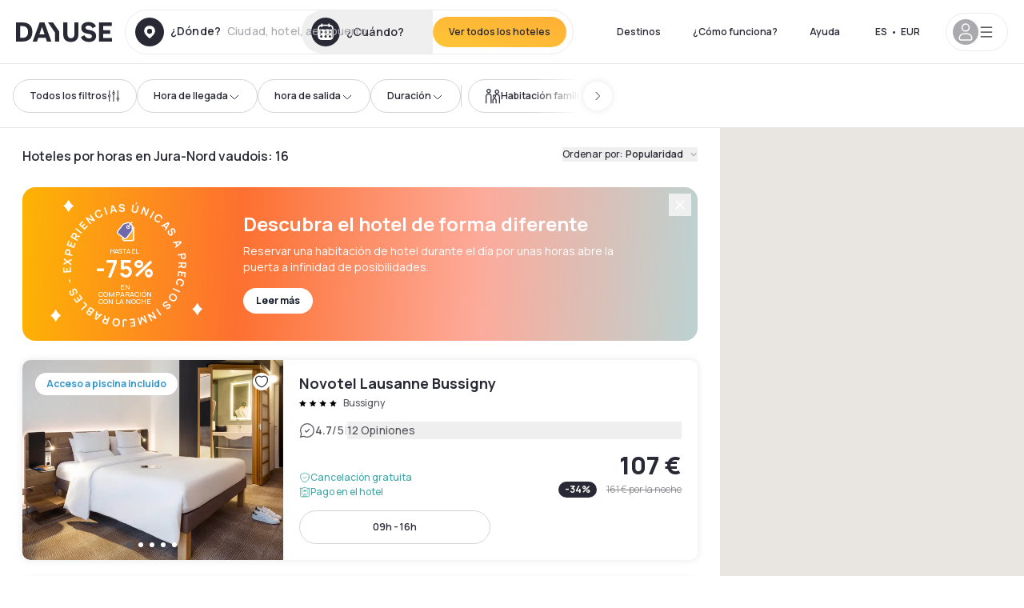

--- FILE ---
content_type: application/javascript; charset=UTF-8
request_url: https://www.dayuse.es/_next/static/chunks/6424-aa82e0af8d62506d.js
body_size: 9719
content:
!function(){try{var e="undefined"!=typeof window?window:"undefined"!=typeof global?global:"undefined"!=typeof self?self:{},t=(new e.Error).stack;t&&(e._sentryDebugIds=e._sentryDebugIds||{},e._sentryDebugIds[t]="08de7f82-5471-4920-97e4-5e72da5da8eb",e._sentryDebugIdIdentifier="sentry-dbid-08de7f82-5471-4920-97e4-5e72da5da8eb")}catch(e){}}();"use strict";(self.webpackChunk_N_E=self.webpackChunk_N_E||[]).push([[6424],{86010:function(e,t,n){function r(){for(var e,t,n=0,r="";n<arguments.length;)(e=arguments[n++])&&(t=function e(t){var n,r,i="";if("string"==typeof t||"number"==typeof t)i+=t;else if("object"==typeof t){if(Array.isArray(t))for(n=0;n<t.length;n++)t[n]&&(r=e(t[n]))&&(i&&(i+=" "),i+=r);else for(n in t)t[n]&&(i&&(i+=" "),i+=n)}return i}(e))&&(r&&(r+=" "),r+=t);return r}n.d(t,{W:function(){return r}}),t.Z=r},86896:function(e,t,n){n.d(t,{Z:function(){return l}});var r=n(67294),i=n(680),o=n(74806);function l(){var e=r.useContext(o._y);return(0,i.lq)(e),e}},18573:function(e,t,n){n.d(t,{x7:function(){return es},Me:function(){return eo},oo:function(){return ep},RR:function(){return ef},Cp:function(){return ea},dr:function(){return ed},cv:function(){return el},uY:function(){return eu},dp:function(){return ec}});let r=["top","right","bottom","left"],i=Math.min,o=Math.max,l=Math.round,u=Math.floor,f=e=>({x:e,y:e}),c={left:"right",right:"left",bottom:"top",top:"bottom"},a={start:"end",end:"start"};function s(e,t){return"function"==typeof e?e(t):e}function d(e){return e.split("-")[0]}function p(e){return e.split("-")[1]}function m(e){return"x"===e?"y":"x"}function h(e){return"y"===e?"height":"width"}function g(e){return["top","bottom"].includes(d(e))?"y":"x"}function y(e){return e.replace(/start|end/g,e=>a[e])}function w(e){return e.replace(/left|right|bottom|top/g,e=>c[e])}function v(e){return"number"!=typeof e?{top:0,right:0,bottom:0,left:0,...e}:{top:e,right:e,bottom:e,left:e}}function x(e){let{x:t,y:n,width:r,height:i}=e;return{width:r,height:i,top:n,left:t,right:t+r,bottom:n+i,x:t,y:n}}function b(e,t,n){let r,{reference:i,floating:o}=e,l=g(t),u=m(g(t)),f=h(u),c=d(t),a="y"===l,s=i.x+i.width/2-o.width/2,y=i.y+i.height/2-o.height/2,w=i[f]/2-o[f]/2;switch(c){case"top":r={x:s,y:i.y-o.height};break;case"bottom":r={x:s,y:i.y+i.height};break;case"right":r={x:i.x+i.width,y:y};break;case"left":r={x:i.x-o.width,y:y};break;default:r={x:i.x,y:i.y}}switch(p(t)){case"start":r[u]-=w*(n&&a?-1:1);break;case"end":r[u]+=w*(n&&a?-1:1)}return r}let R=async(e,t,n)=>{let{placement:r="bottom",strategy:i="absolute",middleware:o=[],platform:l}=n,u=o.filter(Boolean),f=await (null==l.isRTL?void 0:l.isRTL(t)),c=await l.getElementRects({reference:e,floating:t,strategy:i}),{x:a,y:s}=b(c,r,f),d=r,p={},m=0;for(let n=0;n<u.length;n++){let{name:o,fn:h}=u[n],{x:g,y:y,data:w,reset:v}=await h({x:a,y:s,initialPlacement:r,placement:d,strategy:i,middlewareData:p,rects:c,platform:l,elements:{reference:e,floating:t}});a=null!=g?g:a,s=null!=y?y:s,p={...p,[o]:{...p[o],...w}},v&&m<=50&&(m++,"object"==typeof v&&(v.placement&&(d=v.placement),v.rects&&(c=!0===v.rects?await l.getElementRects({reference:e,floating:t,strategy:i}):v.rects),{x:a,y:s}=b(c,d,f)),n=-1)}return{x:a,y:s,placement:d,strategy:i,middlewareData:p}};async function T(e,t){var n;void 0===t&&(t={});let{x:r,y:i,platform:o,rects:l,elements:u,strategy:f}=e,{boundary:c="clippingAncestors",rootBoundary:a="viewport",elementContext:d="floating",altBoundary:p=!1,padding:m=0}=s(t,e),h=v(m),g=u[p?"floating"===d?"reference":"floating":d],y=x(await o.getClippingRect({element:null==(n=await (null==o.isElement?void 0:o.isElement(g)))||n?g:g.contextElement||await (null==o.getDocumentElement?void 0:o.getDocumentElement(u.floating)),boundary:c,rootBoundary:a,strategy:f})),w="floating"===d?{x:r,y:i,width:l.floating.width,height:l.floating.height}:l.reference,b=await (null==o.getOffsetParent?void 0:o.getOffsetParent(u.floating)),R=await (null==o.isElement?void 0:o.isElement(b))&&await (null==o.getScale?void 0:o.getScale(b))||{x:1,y:1},T=x(o.convertOffsetParentRelativeRectToViewportRelativeRect?await o.convertOffsetParentRelativeRectToViewportRelativeRect({elements:u,rect:w,offsetParent:b,strategy:f}):w);return{top:(y.top-T.top+h.top)/R.y,bottom:(T.bottom-y.bottom+h.bottom)/R.y,left:(y.left-T.left+h.left)/R.x,right:(T.right-y.right+h.right)/R.x}}function E(e,t){return{top:e.top-t.height,right:e.right-t.width,bottom:e.bottom-t.height,left:e.left-t.width}}function A(e){return r.some(t=>e[t]>=0)}async function L(e,t){let{placement:n,platform:r,elements:i}=e,o=await (null==r.isRTL?void 0:r.isRTL(i.floating)),l=d(n),u=p(n),f="y"===g(n),c=["left","top"].includes(l)?-1:1,a=o&&f?-1:1,m=s(t,e),{mainAxis:h,crossAxis:y,alignmentAxis:w}="number"==typeof m?{mainAxis:m,crossAxis:0,alignmentAxis:null}:{mainAxis:m.mainAxis||0,crossAxis:m.crossAxis||0,alignmentAxis:m.alignmentAxis};return u&&"number"==typeof w&&(y="end"===u?-1*w:w),f?{x:y*a,y:h*c}:{x:h*c,y:y*a}}function O(){return"undefined"!=typeof window}function N(e){return D(e)?(e.nodeName||"").toLowerCase():"#document"}function M(e){var t;return(null==e||null==(t=e.ownerDocument)?void 0:t.defaultView)||window}function C(e){var t;return null==(t=(D(e)?e.ownerDocument:e.document)||window.document)?void 0:t.documentElement}function D(e){return!!O()&&(e instanceof Node||e instanceof M(e).Node)}function P(e){return!!O()&&(e instanceof Element||e instanceof M(e).Element)}function k(e){return!!O()&&(e instanceof HTMLElement||e instanceof M(e).HTMLElement)}function S(e){return!!O()&&"undefined"!=typeof ShadowRoot&&(e instanceof ShadowRoot||e instanceof M(e).ShadowRoot)}function F(e){let{overflow:t,overflowX:n,overflowY:r,display:i}=U(e);return/auto|scroll|overlay|hidden|clip/.test(t+r+n)&&!["inline","contents"].includes(i)}function I(e){return[":popover-open",":modal"].some(t=>{try{return e.matches(t)}catch(e){return!1}})}function _(e){let t=W(),n=P(e)?U(e):e;return"none"!==n.transform||"none"!==n.perspective||!!n.containerType&&"normal"!==n.containerType||!t&&!!n.backdropFilter&&"none"!==n.backdropFilter||!t&&!!n.filter&&"none"!==n.filter||["transform","perspective","filter"].some(e=>(n.willChange||"").includes(e))||["paint","layout","strict","content"].some(e=>(n.contain||"").includes(e))}function W(){return"undefined"!=typeof CSS&&!!CSS.supports&&CSS.supports("-webkit-backdrop-filter","none")}function H(e){return["html","body","#document"].includes(N(e))}function U(e){return M(e).getComputedStyle(e)}function V(e){return P(e)?{scrollLeft:e.scrollLeft,scrollTop:e.scrollTop}:{scrollLeft:e.scrollX,scrollTop:e.scrollY}}function j(e){if("html"===N(e))return e;let t=e.assignedSlot||e.parentNode||S(e)&&e.host||C(e);return S(t)?t.host:t}function B(e,t,n){var r;void 0===t&&(t=[]),void 0===n&&(n=!0);let i=function e(t){let n=j(t);return H(n)?t.ownerDocument?t.ownerDocument.body:t.body:k(n)&&F(n)?n:e(n)}(e),o=i===(null==(r=e.ownerDocument)?void 0:r.body),l=M(i);if(o){let e=z(l);return t.concat(l,l.visualViewport||[],F(i)?i:[],e&&n?B(e):[])}return t.concat(i,B(i,[],n))}function z(e){return e.parent&&Object.getPrototypeOf(e.parent)?e.frameElement:null}function Y(e){let t=U(e),n=parseFloat(t.width)||0,r=parseFloat(t.height)||0,i=k(e),o=i?e.offsetWidth:n,u=i?e.offsetHeight:r,f=l(n)!==o||l(r)!==u;return f&&(n=o,r=u),{width:n,height:r,$:f}}function q(e){return P(e)?e:e.contextElement}function $(e){let t=q(e);if(!k(t))return f(1);let n=t.getBoundingClientRect(),{width:r,height:i,$:o}=Y(t),u=(o?l(n.width):n.width)/r,c=(o?l(n.height):n.height)/i;return u&&Number.isFinite(u)||(u=1),c&&Number.isFinite(c)||(c=1),{x:u,y:c}}let Z=f(0);function X(e){let t=M(e);return W()&&t.visualViewport?{x:t.visualViewport.offsetLeft,y:t.visualViewport.offsetTop}:Z}function G(e,t,n,r){var i;void 0===t&&(t=!1),void 0===n&&(n=!1);let o=e.getBoundingClientRect(),l=q(e),u=f(1);t&&(r?P(r)&&(u=$(r)):u=$(e));let c=(void 0===(i=n)&&(i=!1),r&&(!i||r===M(l))&&i)?X(l):f(0),a=(o.left+c.x)/u.x,s=(o.top+c.y)/u.y,d=o.width/u.x,p=o.height/u.y;if(l){let e=M(l),t=r&&P(r)?M(r):r,n=e,i=z(n);for(;i&&r&&t!==n;){let e=$(i),t=i.getBoundingClientRect(),r=U(i),o=t.left+(i.clientLeft+parseFloat(r.paddingLeft))*e.x,l=t.top+(i.clientTop+parseFloat(r.paddingTop))*e.y;a*=e.x,s*=e.y,d*=e.x,p*=e.y,a+=o,s+=l,i=z(n=M(i))}}return x({width:d,height:p,x:a,y:s})}function J(e,t){let n=V(e).scrollLeft;return t?t.left+n:G(C(e)).left+n}function K(e,t,n){void 0===n&&(n=!1);let r=e.getBoundingClientRect();return{x:r.left+t.scrollLeft-(n?0:J(e,r)),y:r.top+t.scrollTop}}function Q(e,t,n){let r;if("viewport"===t)r=function(e,t){let n=M(e),r=C(e),i=n.visualViewport,o=r.clientWidth,l=r.clientHeight,u=0,f=0;if(i){o=i.width,l=i.height;let e=W();(!e||e&&"fixed"===t)&&(u=i.offsetLeft,f=i.offsetTop)}return{width:o,height:l,x:u,y:f}}(e,n);else if("document"===t)r=function(e){let t=C(e),n=V(e),r=e.ownerDocument.body,i=o(t.scrollWidth,t.clientWidth,r.scrollWidth,r.clientWidth),l=o(t.scrollHeight,t.clientHeight,r.scrollHeight,r.clientHeight),u=-n.scrollLeft+J(e),f=-n.scrollTop;return"rtl"===U(r).direction&&(u+=o(t.clientWidth,r.clientWidth)-i),{width:i,height:l,x:u,y:f}}(C(e));else if(P(t))r=function(e,t){let n=G(e,!0,"fixed"===t),r=n.top+e.clientTop,i=n.left+e.clientLeft,o=k(e)?$(e):f(1),l=e.clientWidth*o.x;return{width:l,height:e.clientHeight*o.y,x:i*o.x,y:r*o.y}}(t,n);else{let n=X(e);r={x:t.x-n.x,y:t.y-n.y,width:t.width,height:t.height}}return x(r)}function ee(e){return"static"===U(e).position}function et(e,t){if(!k(e)||"fixed"===U(e).position)return null;if(t)return t(e);let n=e.offsetParent;return C(e)===n&&(n=n.ownerDocument.body),n}function en(e,t){let n=M(e);if(I(e))return n;if(!k(e)){let t=j(e);for(;t&&!H(t);){if(P(t)&&!ee(t))return t;t=j(t)}return n}let r=et(e,t);for(;r&&["table","td","th"].includes(N(r))&&ee(r);)r=et(r,t);return r&&H(r)&&ee(r)&&!_(r)?n:r||function(e){let t=j(e);for(;k(t)&&!H(t);){if(_(t))return t;if(I(t))break;t=j(t)}return null}(e)||n}let er=async function(e){let t=this.getOffsetParent||en,n=this.getDimensions,r=await n(e.floating);return{reference:function(e,t,n){let r=k(t),i=C(t),o="fixed"===n,l=G(e,!0,o,t),u={scrollLeft:0,scrollTop:0},c=f(0);if(r||!r&&!o){if(("body"!==N(t)||F(i))&&(u=V(t)),r){let e=G(t,!0,o,t);c.x=e.x+t.clientLeft,c.y=e.y+t.clientTop}else i&&(c.x=J(i))}let a=!i||r||o?f(0):K(i,u);return{x:l.left+u.scrollLeft-c.x-a.x,y:l.top+u.scrollTop-c.y-a.y,width:l.width,height:l.height}}(e.reference,await t(e.floating),e.strategy),floating:{x:0,y:0,width:r.width,height:r.height}}},ei={convertOffsetParentRelativeRectToViewportRelativeRect:function(e){let{elements:t,rect:n,offsetParent:r,strategy:i}=e,o="fixed"===i,l=C(r),u=!!t&&I(t.floating);if(r===l||u&&o)return n;let c={scrollLeft:0,scrollTop:0},a=f(1),s=f(0),d=k(r);if((d||!d&&!o)&&(("body"!==N(r)||F(l))&&(c=V(r)),k(r))){let e=G(r);a=$(r),s.x=e.x+r.clientLeft,s.y=e.y+r.clientTop}let p=!l||d||o?f(0):K(l,c,!0);return{width:n.width*a.x,height:n.height*a.y,x:n.x*a.x-c.scrollLeft*a.x+s.x+p.x,y:n.y*a.y-c.scrollTop*a.y+s.y+p.y}},getDocumentElement:C,getClippingRect:function(e){let{element:t,boundary:n,rootBoundary:r,strategy:l}=e,u=[..."clippingAncestors"===n?I(t)?[]:function(e,t){let n=t.get(e);if(n)return n;let r=B(e,[],!1).filter(e=>P(e)&&"body"!==N(e)),i=null,o="fixed"===U(e).position,l=o?j(e):e;for(;P(l)&&!H(l);){let t=U(l),n=_(l);n||"fixed"!==t.position||(i=null),(o?!n&&!i:!n&&"static"===t.position&&!!i&&["absolute","fixed"].includes(i.position)||F(l)&&!n&&function e(t,n){let r=j(t);return!(r===n||!P(r)||H(r))&&("fixed"===U(r).position||e(r,n))}(e,l))?r=r.filter(e=>e!==l):i=t,l=j(l)}return t.set(e,r),r}(t,this._c):[].concat(n),r],f=u[0],c=u.reduce((e,n)=>{let r=Q(t,n,l);return e.top=o(r.top,e.top),e.right=i(r.right,e.right),e.bottom=i(r.bottom,e.bottom),e.left=o(r.left,e.left),e},Q(t,f,l));return{width:c.right-c.left,height:c.bottom-c.top,x:c.left,y:c.top}},getOffsetParent:en,getElementRects:er,getClientRects:function(e){return Array.from(e.getClientRects())},getDimensions:function(e){let{width:t,height:n}=Y(e);return{width:t,height:n}},getScale:$,isElement:P,isRTL:function(e){return"rtl"===U(e).direction}};function eo(e,t,n,r){let l;void 0===r&&(r={});let{ancestorScroll:f=!0,ancestorResize:c=!0,elementResize:a="function"==typeof ResizeObserver,layoutShift:s="function"==typeof IntersectionObserver,animationFrame:d=!1}=r,p=q(e),m=f||c?[...p?B(p):[],...B(t)]:[];m.forEach(e=>{f&&e.addEventListener("scroll",n,{passive:!0}),c&&e.addEventListener("resize",n)});let h=p&&s?function(e,t){let n,r=null,l=C(e);function f(){var e;clearTimeout(n),null==(e=r)||e.disconnect(),r=null}return!function c(a,s){void 0===a&&(a=!1),void 0===s&&(s=1),f();let{left:d,top:p,width:m,height:h}=e.getBoundingClientRect();if(a||t(),!m||!h)return;let g=u(p),y=u(l.clientWidth-(d+m)),w={rootMargin:-g+"px "+-y+"px "+-u(l.clientHeight-(p+h))+"px "+-u(d)+"px",threshold:o(0,i(1,s))||1},v=!0;function x(e){let t=e[0].intersectionRatio;if(t!==s){if(!v)return c();t?c(!1,t):n=setTimeout(()=>{c(!1,1e-7)},1e3)}v=!1}try{r=new IntersectionObserver(x,{...w,root:l.ownerDocument})}catch(e){r=new IntersectionObserver(x,w)}r.observe(e)}(!0),f}(p,n):null,g=-1,y=null;a&&(y=new ResizeObserver(e=>{let[r]=e;r&&r.target===p&&y&&(y.unobserve(t),cancelAnimationFrame(g),g=requestAnimationFrame(()=>{var e;null==(e=y)||e.observe(t)})),n()}),p&&!d&&y.observe(p),y.observe(t));let w=d?G(e):null;return d&&function t(){let r=G(e);w&&(r.x!==w.x||r.y!==w.y||r.width!==w.width||r.height!==w.height)&&n(),w=r,l=requestAnimationFrame(t)}(),n(),()=>{var e;m.forEach(e=>{f&&e.removeEventListener("scroll",n),c&&e.removeEventListener("resize",n)}),null==h||h(),null==(e=y)||e.disconnect(),y=null,d&&cancelAnimationFrame(l)}}let el=function(e){return void 0===e&&(e=0),{name:"offset",options:e,async fn(t){var n,r;let{x:i,y:o,placement:l,middlewareData:u}=t,f=await L(t,e);return l===(null==(n=u.offset)?void 0:n.placement)&&null!=(r=u.arrow)&&r.alignmentOffset?{}:{x:i+f.x,y:o+f.y,data:{...f,placement:l}}}}},eu=function(e){return void 0===e&&(e={}),{name:"shift",options:e,async fn(t){let{x:n,y:r,placement:l}=t,{mainAxis:u=!0,crossAxis:f=!1,limiter:c={fn:e=>{let{x:t,y:n}=e;return{x:t,y:n}}},...a}=s(e,t),p={x:n,y:r},h=await T(t,a),y=g(d(l)),w=m(y),v=p[w],x=p[y];if(u){let e="y"===w?"top":"left",t="y"===w?"bottom":"right",n=v+h[e],r=v-h[t];v=o(n,i(v,r))}if(f){let e="y"===y?"top":"left",t="y"===y?"bottom":"right",n=x+h[e],r=x-h[t];x=o(n,i(x,r))}let b=c.fn({...t,[w]:v,[y]:x});return{...b,data:{x:b.x-n,y:b.y-r,enabled:{[w]:u,[y]:f}}}}}},ef=function(e){return void 0===e&&(e={}),{name:"flip",options:e,async fn(t){var n,r,i,o,l;let{placement:u,middlewareData:f,rects:c,initialPlacement:a,platform:v,elements:x}=t,{mainAxis:b=!0,crossAxis:R=!0,fallbackPlacements:E,fallbackStrategy:A="bestFit",fallbackAxisSideDirection:L="none",flipAlignment:O=!0,...N}=s(e,t);if(null!=(n=f.arrow)&&n.alignmentOffset)return{};let M=d(u),C=g(a),D=d(a)===a,P=await (null==v.isRTL?void 0:v.isRTL(x.floating)),k=E||(D||!O?[w(a)]:function(e){let t=w(e);return[y(e),t,y(t)]}(a)),S="none"!==L;!E&&S&&k.push(...function(e,t,n,r){let i=p(e),o=function(e,t,n){let r=["left","right"],i=["right","left"];switch(e){case"top":case"bottom":if(n)return t?i:r;return t?r:i;case"left":case"right":return t?["top","bottom"]:["bottom","top"];default:return[]}}(d(e),"start"===n,r);return i&&(o=o.map(e=>e+"-"+i),t&&(o=o.concat(o.map(y)))),o}(a,O,L,P));let F=[a,...k],I=await T(t,N),_=[],W=(null==(r=f.flip)?void 0:r.overflows)||[];if(b&&_.push(I[M]),R){let e=function(e,t,n){void 0===n&&(n=!1);let r=p(e),i=m(g(e)),o=h(i),l="x"===i?r===(n?"end":"start")?"right":"left":"start"===r?"bottom":"top";return t.reference[o]>t.floating[o]&&(l=w(l)),[l,w(l)]}(u,c,P);_.push(I[e[0]],I[e[1]])}if(W=[...W,{placement:u,overflows:_}],!_.every(e=>e<=0)){let e=((null==(i=f.flip)?void 0:i.index)||0)+1,t=F[e];if(t)return{data:{index:e,overflows:W},reset:{placement:t}};let n=null==(o=W.filter(e=>e.overflows[0]<=0).sort((e,t)=>e.overflows[1]-t.overflows[1])[0])?void 0:o.placement;if(!n)switch(A){case"bestFit":{let e=null==(l=W.filter(e=>{if(S){let t=g(e.placement);return t===C||"y"===t}return!0}).map(e=>[e.placement,e.overflows.filter(e=>e>0).reduce((e,t)=>e+t,0)]).sort((e,t)=>e[1]-t[1])[0])?void 0:l[0];e&&(n=e);break}case"initialPlacement":n=a}if(u!==n)return{reset:{placement:n}}}return{}}}},ec=function(e){return void 0===e&&(e={}),{name:"size",options:e,async fn(t){var n,r;let l,u;let{placement:f,rects:c,platform:a,elements:m}=t,{apply:h=()=>{},...y}=s(e,t),w=await T(t,y),v=d(f),x=p(f),b="y"===g(f),{width:R,height:E}=c.floating;"top"===v||"bottom"===v?(l=v,u=x===(await (null==a.isRTL?void 0:a.isRTL(m.floating))?"start":"end")?"left":"right"):(u=v,l="end"===x?"top":"bottom");let A=E-w.top-w.bottom,L=R-w.left-w.right,O=i(E-w[l],A),N=i(R-w[u],L),M=!t.middlewareData.shift,C=O,D=N;if(null!=(n=t.middlewareData.shift)&&n.enabled.x&&(D=L),null!=(r=t.middlewareData.shift)&&r.enabled.y&&(C=A),M&&!x){let e=o(w.left,0),t=o(w.right,0),n=o(w.top,0),r=o(w.bottom,0);b?D=R-2*(0!==e||0!==t?e+t:o(w.left,w.right)):C=E-2*(0!==n||0!==r?n+r:o(w.top,w.bottom))}await h({...t,availableWidth:D,availableHeight:C});let P=await a.getDimensions(m.floating);return R!==P.width||E!==P.height?{reset:{rects:!0}}:{}}}},ea=function(e){return void 0===e&&(e={}),{name:"hide",options:e,async fn(t){let{rects:n}=t,{strategy:r="referenceHidden",...i}=s(e,t);switch(r){case"referenceHidden":{let e=E(await T(t,{...i,elementContext:"reference"}),n.reference);return{data:{referenceHiddenOffsets:e,referenceHidden:A(e)}}}case"escaped":{let e=E(await T(t,{...i,altBoundary:!0}),n.floating);return{data:{escapedOffsets:e,escaped:A(e)}}}default:return{}}}}},es=e=>({name:"arrow",options:e,async fn(t){let{x:n,y:r,placement:l,rects:u,platform:f,elements:c,middlewareData:a}=t,{element:d,padding:y=0}=s(e,t)||{};if(null==d)return{};let w=v(y),x={x:n,y:r},b=m(g(l)),R=h(b),T=await f.getDimensions(d),E="y"===b,A=E?"clientHeight":"clientWidth",L=u.reference[R]+u.reference[b]-x[b]-u.floating[R],O=x[b]-u.reference[b],N=await (null==f.getOffsetParent?void 0:f.getOffsetParent(d)),M=N?N[A]:0;M&&await (null==f.isElement?void 0:f.isElement(N))||(M=c.floating[A]||u.floating[R]);let C=M/2-T[R]/2-1,D=i(w[E?"top":"left"],C),P=i(w[E?"bottom":"right"],C),k=M-T[R]-P,S=M/2-T[R]/2+(L/2-O/2),F=o(D,i(S,k)),I=!a.arrow&&null!=p(l)&&S!==F&&u.reference[R]/2-(S<D?D:P)-T[R]/2<0,_=I?S<D?S-D:S-k:0;return{[b]:x[b]+_,data:{[b]:F,centerOffset:S-F-_,...I&&{alignmentOffset:_}},reset:I}}}),ed=function(e){return void 0===e&&(e={}),{options:e,fn(t){let{x:n,y:r,placement:i,rects:o,middlewareData:l}=t,{offset:u=0,mainAxis:f=!0,crossAxis:c=!0}=s(e,t),a={x:n,y:r},p=g(i),h=m(p),y=a[h],w=a[p],v=s(u,t),x="number"==typeof v?{mainAxis:v,crossAxis:0}:{mainAxis:0,crossAxis:0,...v};if(f){let e="y"===h?"height":"width",t=o.reference[h]-o.floating[e]+x.mainAxis,n=o.reference[h]+o.reference[e]-x.mainAxis;y<t?y=t:y>n&&(y=n)}if(c){var b,R;let e="y"===h?"width":"height",t=["top","left"].includes(d(i)),n=o.reference[p]-o.floating[e]+(t&&(null==(b=l.offset)?void 0:b[p])||0)+(t?0:x.crossAxis),r=o.reference[p]+o.reference[e]+(t?0:(null==(R=l.offset)?void 0:R[p])||0)-(t?x.crossAxis:0);w<n?w=n:w>r&&(w=r)}return{[h]:y,[p]:w}}}},ep=(e,t,n)=>{let r=new Map,i={platform:ei,...n},o={...i.platform,_c:r};return R(e,t,{...i,platform:o})}},1371:function(e,t,n){n.d(t,{Cp:function(){return w},RR:function(){return g},YF:function(){return s},cv:function(){return p},dp:function(){return y},dr:function(){return h},uY:function(){return m},x7:function(){return v}});var r=n(18573),i=n(67294),o=n(73935),l="undefined"!=typeof document?i.useLayoutEffect:i.useEffect;function u(e,t){let n,r,i;if(e===t)return!0;if(typeof e!=typeof t)return!1;if("function"==typeof e&&e.toString()===t.toString())return!0;if(e&&t&&"object"==typeof e){if(Array.isArray(e)){if((n=e.length)!==t.length)return!1;for(r=n;0!=r--;)if(!u(e[r],t[r]))return!1;return!0}if((n=(i=Object.keys(e)).length)!==Object.keys(t).length)return!1;for(r=n;0!=r--;)if(!({}).hasOwnProperty.call(t,i[r]))return!1;for(r=n;0!=r--;){let n=i[r];if(("_owner"!==n||!e.$$typeof)&&!u(e[n],t[n]))return!1}return!0}return e!=e&&t!=t}function f(e){return"undefined"==typeof window?1:(e.ownerDocument.defaultView||window).devicePixelRatio||1}function c(e,t){let n=f(e);return Math.round(t*n)/n}function a(e){let t=i.useRef(e);return l(()=>{t.current=e}),t}function s(e){void 0===e&&(e={});let{placement:t="bottom",strategy:n="absolute",middleware:s=[],platform:d,elements:{reference:p,floating:m}={},transform:h=!0,whileElementsMounted:g,open:y}=e,[w,v]=i.useState({x:0,y:0,strategy:n,placement:t,middlewareData:{},isPositioned:!1}),[x,b]=i.useState(s);u(x,s)||b(s);let[R,T]=i.useState(null),[E,A]=i.useState(null),L=i.useCallback(e=>{e!==C.current&&(C.current=e,T(e))},[]),O=i.useCallback(e=>{e!==D.current&&(D.current=e,A(e))},[]),N=p||R,M=m||E,C=i.useRef(null),D=i.useRef(null),P=i.useRef(w),k=null!=g,S=a(g),F=a(d),I=a(y),_=i.useCallback(()=>{if(!C.current||!D.current)return;let e={placement:t,strategy:n,middleware:x};F.current&&(e.platform=F.current),(0,r.oo)(C.current,D.current,e).then(e=>{let t={...e,isPositioned:!1!==I.current};W.current&&!u(P.current,t)&&(P.current=t,o.flushSync(()=>{v(t)}))})},[x,t,n,F,I]);l(()=>{!1===y&&P.current.isPositioned&&(P.current.isPositioned=!1,v(e=>({...e,isPositioned:!1})))},[y]);let W=i.useRef(!1);l(()=>(W.current=!0,()=>{W.current=!1}),[]),l(()=>{if(N&&(C.current=N),M&&(D.current=M),N&&M){if(S.current)return S.current(N,M,_);_()}},[N,M,_,S,k]);let H=i.useMemo(()=>({reference:C,floating:D,setReference:L,setFloating:O}),[L,O]),U=i.useMemo(()=>({reference:N,floating:M}),[N,M]),V=i.useMemo(()=>{let e={position:n,left:0,top:0};if(!U.floating)return e;let t=c(U.floating,w.x),r=c(U.floating,w.y);return h?{...e,transform:"translate("+t+"px, "+r+"px)",...f(U.floating)>=1.5&&{willChange:"transform"}}:{position:n,left:t,top:r}},[n,h,U.floating,w.x,w.y]);return i.useMemo(()=>({...w,update:_,refs:H,elements:U,floatingStyles:V}),[w,_,H,U,V])}let d=e=>({name:"arrow",options:e,fn(t){let{element:n,padding:i}="function"==typeof e?e(t):e;return n&&({}).hasOwnProperty.call(n,"current")?null!=n.current?(0,r.x7)({element:n.current,padding:i}).fn(t):{}:n?(0,r.x7)({element:n,padding:i}).fn(t):{}}}),p=(e,t)=>({...(0,r.cv)(e),options:[e,t]}),m=(e,t)=>({...(0,r.uY)(e),options:[e,t]}),h=(e,t)=>({...(0,r.dr)(e),options:[e,t]}),g=(e,t)=>({...(0,r.RR)(e),options:[e,t]}),y=(e,t)=>({...(0,r.dp)(e),options:[e,t]}),w=(e,t)=>({...(0,r.Cp)(e),options:[e,t]}),v=(e,t)=>({...d(e),options:[e,t]})},36206:function(e,t,n){n.d(t,{M:function(){return r}});function r(e,t,{checkForDefaultPrevented:n=!0}={}){return function(r){if(e?.(r),!1===n||!r.defaultPrevented)return t?.(r)}}},438:function(e,t,n){n.d(t,{z:function(){return l}});var r=n(67294);function i(e,t){if("function"==typeof e)return e(t);null!=e&&(e.current=t)}var o=globalThis?.document?r.useLayoutEffect:()=>{},l=e=>{let t,n;let{present:l,children:f}=e,c=function(e){var t,n;let[i,l]=r.useState(),f=r.useRef({}),c=r.useRef(e),a=r.useRef("none"),[s,d]=(t=e?"mounted":"unmounted",n={mounted:{UNMOUNT:"unmounted",ANIMATION_OUT:"unmountSuspended"},unmountSuspended:{MOUNT:"mounted",ANIMATION_END:"unmounted"},unmounted:{MOUNT:"mounted"}},r.useReducer((e,t)=>n[e][t]??e,t));return r.useEffect(()=>{let e=u(f.current);a.current="mounted"===s?e:"none"},[s]),o(()=>{let t=f.current,n=c.current;if(n!==e){let r=a.current,i=u(t);e?d("MOUNT"):"none"===i||t?.display==="none"?d("UNMOUNT"):n&&r!==i?d("ANIMATION_OUT"):d("UNMOUNT"),c.current=e}},[e,d]),o(()=>{if(i){let e;let t=i.ownerDocument.defaultView??window,n=n=>{let r=u(f.current).includes(n.animationName);if(n.target===i&&r&&(d("ANIMATION_END"),!c.current)){let n=i.style.animationFillMode;i.style.animationFillMode="forwards",e=t.setTimeout(()=>{"forwards"===i.style.animationFillMode&&(i.style.animationFillMode=n)})}},r=e=>{e.target===i&&(a.current=u(f.current))};return i.addEventListener("animationstart",r),i.addEventListener("animationcancel",n),i.addEventListener("animationend",n),()=>{t.clearTimeout(e),i.removeEventListener("animationstart",r),i.removeEventListener("animationcancel",n),i.removeEventListener("animationend",n)}}d("ANIMATION_END")},[i,d]),{isPresent:["mounted","unmountSuspended"].includes(s),ref:r.useCallback(e=>{e&&(f.current=getComputedStyle(e)),l(e)},[])}}(l),a="function"==typeof f?f({present:c.isPresent}):r.Children.only(f),s=function(...e){return r.useCallback(function(...e){return t=>{let n=!1,r=e.map(e=>{let r=i(e,t);return n||"function"!=typeof r||(n=!0),r});if(n)return()=>{for(let t=0;t<r.length;t++){let n=r[t];"function"==typeof n?n():i(e[t],null)}}}}(...e),e)}(c.ref,(t=Object.getOwnPropertyDescriptor(a.props,"ref")?.get)&&"isReactWarning"in t&&t.isReactWarning?a.ref:(t=Object.getOwnPropertyDescriptor(a,"ref")?.get)&&"isReactWarning"in t&&t.isReactWarning?a.props.ref:a.props.ref||a.ref);return"function"==typeof f||c.isPresent?r.cloneElement(a,{ref:s}):null};function u(e){return e?.animationName||"none"}l.displayName="Presence"},95629:function(e,t,n){n.d(t,{e:function(){return i}});var r=n(67294);function i(e,t=globalThis?.document){let n=function(e){let t=r.useRef(e);return r.useEffect(()=>{t.current=e}),r.useMemo(()=>(...e)=>t.current?.(...e),[])}(e);r.useEffect(()=>{let e=e=>{"Escape"===e.key&&n(e)};return t.addEventListener("keydown",e,{capture:!0}),()=>t.removeEventListener("keydown",e,{capture:!0})},[n,t])}}}]);